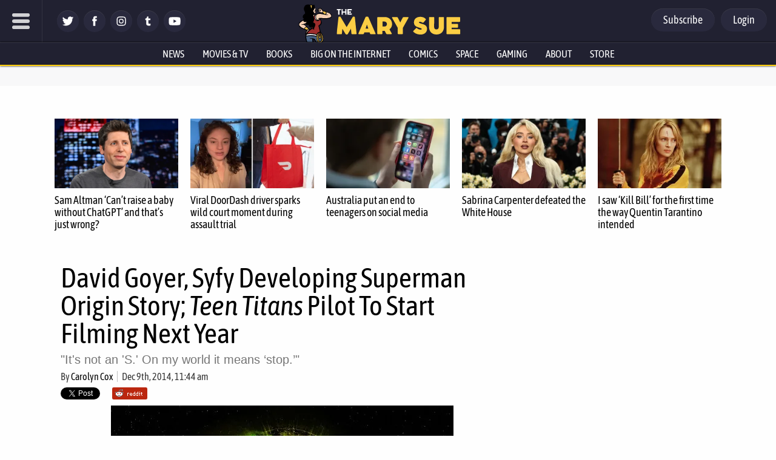

--- FILE ---
content_type: text/css
request_url: https://www.themarysue.com/wp-content/plugins/gamurs-wordpress-blocks/build/comment-button/style-index.css?ver=1.0.3
body_size: 327
content:
.wp-block-gamurs-comment-button{align-items:center;background:none;border:0;cursor:pointer;display:flex;flex-direction:row;font-family:var(--wp--custom--author-name--type--font-family);font-size:inherit;font-size:var(--wp--custom--author-name--type--font-size);font-weight:var(--wp--custom--author-name--type--font-weight);gap:var(--wp--custom--spacing--xs);letter-spacing:var(--wp--custom--author-name--type--letter-spacing);line-height:var(--wp--custom--author-name--type--line-height);margin-bottom:var(--wp--custom--author-name--type--paragraph-spacing);padding-bottom:var(--wp--custom--spacing--xs);padding-top:var(--wp--custom--spacing--xs);-webkit-text-decoration:var(--wp--custom--author-name--type--text-decoration);text-decoration:var(--wp--custom--author-name--type--text-decoration);text-indent:var(--wp--custom--author-name--type--paragraph-indent);text-transform:var(--wp--custom--author-name--type--text-transform)}.wp-block-gamurs-comment-button__badge_wrapper{position:relative}.wp-block-gamurs-comment-button__badge_wrapper .new-comments-badge{background-color:var(--wp--custom--comment-elements--badge-color);border-radius:calc(1px*var(--wp--custom--comment-elements--badge-container--border-radius));display:none;height:calc(1px*var(--wp--custom--comment-elements--badge-container--sizing));outline:2px solid var(--wp--custom--comment-elements--badge-border--color);position:absolute;right:-2px;top:-2px;width:calc(1px*var(--wp--custom--comment-elements--badge-container--sizing))}.wp-block-gamurs-comment-button .wp-block-gamurs-icon{padding-top:2px}.wp-block-gamurs-comment-button.has-color-minimal{color:var(--wp--custom--button--tertiary--enabled--icon-style-color-fg--minimal)}.wp-block-gamurs-comment-button.has-color-minimal svg{fill:var(--wp--custom--button--tertiary--enabled--icon-style-color-fg--minimal)}.wp-block-gamurs-comment-button.has-color-minimal:focus{color:var(--wp--custom--button--tertiary--focused--icon-style-color-fg--minimal)}.wp-block-gamurs-comment-button.has-color-minimal:focus svg{fill:var(--wp--custom--button--tertiary--focused--icon-style-color-fg--minimal)}.wp-block-gamurs-comment-button.has-color-minimal:active{color:var(--wp--custom--button--tertiary--pressed--icon-style-color-fg--minimal)}.wp-block-gamurs-comment-button.has-color-minimal:active svg{fill:var(--wp--custom--button--tertiary--pressed--icon-style-color-fg--minimal)}.wp-block-gamurs-comment-button.has-color-minimal:hover{color:var(--wp--custom--button--tertiary--hover--icon-style-color-fg--minimal)}.wp-block-gamurs-comment-button.has-color-minimal:hover svg{fill:var(--wp--custom--button--tertiary--hover--icon-style-color-fg--minimal)}.wp-block-gamurs-comment-button.has-color-minimal.is-disabled,.wp-block-gamurs-comment-button.has-color-minimal:disabled{color:var(--wp--custom--button--tertiary--disabled--icon-style-color-fg--minimal)}.wp-block-gamurs-comment-button.has-color-minimal.is-disabled svg,.wp-block-gamurs-comment-button.has-color-minimal:disabled svg{fill:var(--wp--custom--button--tertiary--disabled--icon-style-color-fg--minimal)}.wp-block-gamurs-comment-button.has-color-subtle{color:var(--wp--custom--button--tertiary--enabled--icon-style-color-fg--subtle)}.wp-block-gamurs-comment-button.has-color-subtle svg{fill:var(--wp--custom--button--tertiary--enabled--icon-style-color-fg--subtle)}.wp-block-gamurs-comment-button.has-color-subtle:focus{color:var(--wp--custom--button--tertiary--focused--icon-style-color-fg--subtle)}.wp-block-gamurs-comment-button.has-color-subtle:focus svg{fill:var(--wp--custom--button--tertiary--focused--icon-style-color-fg--subtle)}.wp-block-gamurs-comment-button.has-color-subtle:active{color:var(--wp--custom--button--tertiary--pressed--icon-style-color-fg--subtle)}.wp-block-gamurs-comment-button.has-color-subtle:active svg{fill:var(--wp--custom--button--tertiary--pressed--icon-style-color-fg--subtle)}.wp-block-gamurs-comment-button.has-color-subtle:hover{color:var(--wp--custom--button--tertiary--hover--icon-style-color-fg--subtle)}.wp-block-gamurs-comment-button.has-color-subtle:hover svg{fill:var(--wp--custom--button--tertiary--hover--icon-style-color-fg--subtle)}.wp-block-gamurs-comment-button.has-color-subtle.is-disabled,.wp-block-gamurs-comment-button.has-color-subtle:disabled{color:var(--wp--custom--button--tertiary--disabled--icon-style-color-fg--subtle)}.wp-block-gamurs-comment-button.has-color-subtle.is-disabled svg,.wp-block-gamurs-comment-button.has-color-subtle:disabled svg{fill:var(--wp--custom--button--tertiary--disabled--icon-style-color-fg--subtle)}.wp-block-gamurs-comment-button.has-color-bold{color:var(--wp--custom--button--tertiary--enabled--icon-style-color-fg--bold)}.wp-block-gamurs-comment-button.has-color-bold svg{fill:var(--wp--custom--button--tertiary--enabled--icon-style-color-fg--bold)}.wp-block-gamurs-comment-button.has-color-bold:focus{color:var(--wp--custom--button--tertiary--focused--icon-style-color-fg--bold)}.wp-block-gamurs-comment-button.has-color-bold:focus svg{fill:var(--wp--custom--button--tertiary--focused--icon-style-color-fg--bold)}.wp-block-gamurs-comment-button.has-color-bold:active{color:var(--wp--custom--button--tertiary--pressed--icon-style-color-fg--bold)}.wp-block-gamurs-comment-button.has-color-bold:active svg{fill:var(--wp--custom--button--tertiary--pressed--icon-style-color-fg--bold)}.wp-block-gamurs-comment-button.has-color-bold:hover{color:var(--wp--custom--button--tertiary--hover--icon-style-color-fg--bold)}.wp-block-gamurs-comment-button.has-color-bold:hover svg{fill:var(--wp--custom--button--tertiary--hover--icon-style-color-fg--bold)}.wp-block-gamurs-comment-button.has-color-bold.is-disabled,.wp-block-gamurs-comment-button.has-color-bold:disabled{color:var(--wp--custom--button--tertiary--disabled--icon-style-color-fg--bold)}.wp-block-gamurs-comment-button.has-color-bold.is-disabled svg,.wp-block-gamurs-comment-button.has-color-bold:disabled svg{fill:var(--wp--custom--button--tertiary--disabled--icon-style-color-fg--bold)}.wp-block-gamurs-comment-button.has-color-strong{color:var(--wp--custom--button--tertiary--enabled--icon-style-color-fg--strong)}.wp-block-gamurs-comment-button.has-color-strong svg{fill:var(--wp--custom--button--tertiary--enabled--icon-style-color-fg--strong)}.wp-block-gamurs-comment-button.has-color-strong:focus{color:var(--wp--custom--button--tertiary--focused--icon-style-color-fg--strong)}.wp-block-gamurs-comment-button.has-color-strong:focus svg{fill:var(--wp--custom--button--tertiary--focused--icon-style-color-fg--strong)}.wp-block-gamurs-comment-button.has-color-strong:active{color:var(--wp--custom--button--tertiary--pressed--icon-style-color-fg--strong)}.wp-block-gamurs-comment-button.has-color-strong:active svg{fill:var(--wp--custom--button--tertiary--pressed--icon-style-color-fg--strong)}.wp-block-gamurs-comment-button.has-color-strong:hover{color:var(--wp--custom--button--tertiary--hover--icon-style-color-fg--strong)}.wp-block-gamurs-comment-button.has-color-strong:hover svg{fill:var(--wp--custom--button--tertiary--hover--icon-style-color-fg--strong)}.wp-block-gamurs-comment-button.has-color-strong.is-disabled,.wp-block-gamurs-comment-button.has-color-strong:disabled{color:var(--wp--custom--button--tertiary--disabled--icon-style-color-fg--strong)}.wp-block-gamurs-comment-button.has-color-strong.is-disabled svg,.wp-block-gamurs-comment-button.has-color-strong:disabled svg{fill:var(--wp--custom--button--tertiary--disabled--icon-style-color-fg--strong)}.wp-block-gamurs-comment-button.has-color-sponsored{color:var(--wp--custom--button--tertiary--enabled--icon-style-color-fg--sponsored)}.wp-block-gamurs-comment-button.has-color-sponsored svg{fill:var(--wp--custom--button--tertiary--enabled--icon-style-color-fg--sponsored)}.wp-block-gamurs-comment-button.has-color-sponsored:focus{color:var(--wp--custom--button--tertiary--focused--icon-style-color-fg--sponsored)}.wp-block-gamurs-comment-button.has-color-sponsored:focus svg{fill:var(--wp--custom--button--tertiary--focused--icon-style-color-fg--sponsored)}.wp-block-gamurs-comment-button.has-color-sponsored:active{color:var(--wp--custom--button--tertiary--pressed--icon-style-color-fg--sponsored)}.wp-block-gamurs-comment-button.has-color-sponsored:active svg{fill:var(--wp--custom--button--tertiary--pressed--icon-style-color-fg--sponsored)}.wp-block-gamurs-comment-button.has-color-sponsored:hover{color:var(--wp--custom--button--tertiary--hover--icon-style-color-fg--sponsored)}.wp-block-gamurs-comment-button.has-color-sponsored:hover svg{fill:var(--wp--custom--button--tertiary--hover--icon-style-color-fg--sponsored)}.wp-block-gamurs-comment-button.has-color-sponsored.is-disabled,.wp-block-gamurs-comment-button.has-color-sponsored:disabled{color:var(--wp--custom--button--tertiary--disabled--icon-style-color-fg--sponsored)}.wp-block-gamurs-comment-button.has-color-sponsored.is-disabled svg,.wp-block-gamurs-comment-button.has-color-sponsored:disabled svg{fill:var(--wp--custom--button--tertiary--disabled--icon-style-color-fg--sponsored)}


--- FILE ---
content_type: application/javascript; charset=UTF-8
request_url: https://themarysue.disqus.com/count-data.js?1=DISQUSsyfy-krypton
body_size: 211
content:
var DISQUSWIDGETS;

if (typeof DISQUSWIDGETS != 'undefined') {
    DISQUSWIDGETS.displayCount({"text":{"and":"and","comments":{"zero":"0 comments","multiple":"{num} comments","one":"1 comment"}},"counts":[]});
}